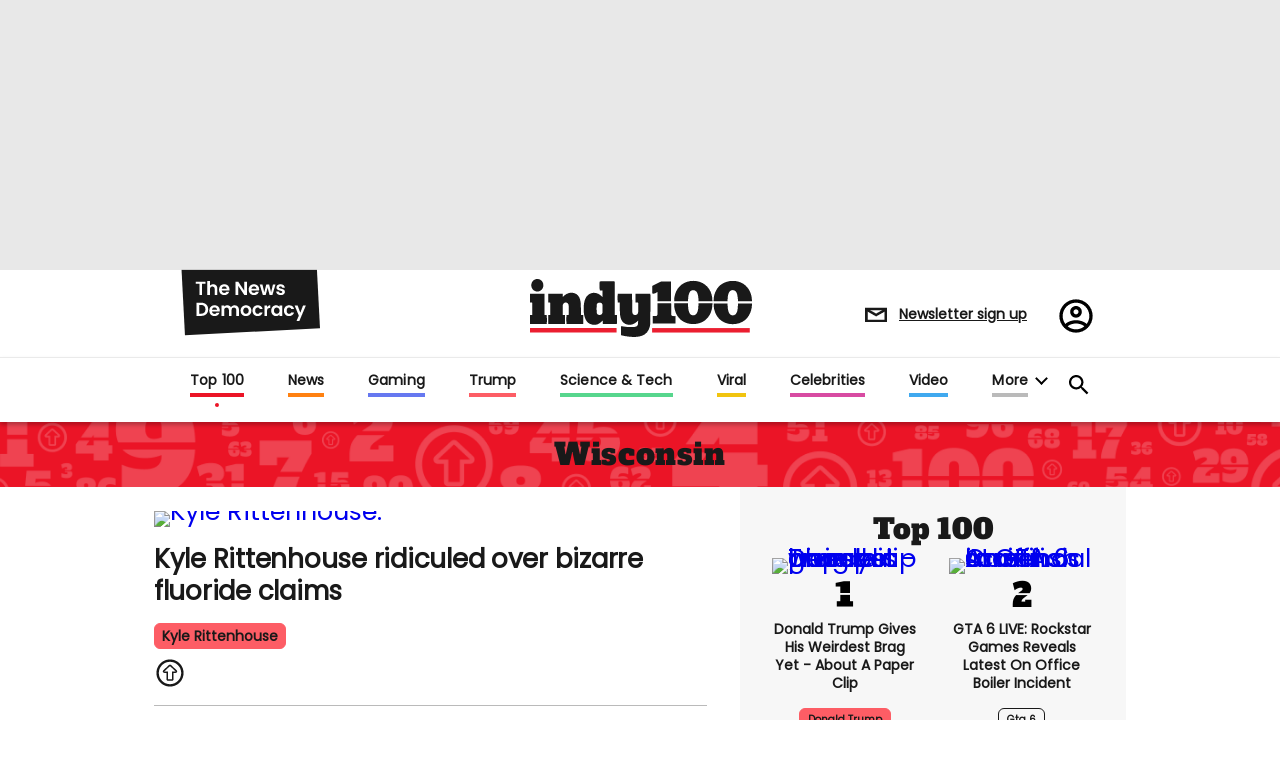

--- FILE ---
content_type: text/javascript
request_url: https://www.indy100.com/static/dist/social-ux/runtime.5f2854bedb02943ff2a5.bundle.mjs
body_size: 1479
content:
!function(){"use strict";var e,a,f,c={},d={};function t(e){var a=d[e];if(void 0!==a)return a.exports;var f=d[e]={exports:{}};return c[e](f,f.exports,t),f.exports}t.m=c,e=[],t.O=function(a,f,c,d){if(!f){var r=1/0;for(i=0;i<e.length;i++){f=e[i][0],c=e[i][1],d=e[i][2];for(var n=!0,o=0;o<f.length;o++)(!1&d||r>=d)&&Object.keys(t.O).every((function(e){return t.O[e](f[o])}))?f.splice(o--,1):(n=!1,d<r&&(r=d));if(n){e.splice(i--,1);var b=c();void 0!==b&&(a=b)}}return a}d=d||0;for(var i=e.length;i>0&&e[i-1][2]>d;i--)e[i]=e[i-1];e[i]=[f,c,d]},t.d=function(e,a){for(var f in a)t.o(a,f)&&!t.o(e,f)&&Object.defineProperty(e,f,{enumerable:!0,get:a[f]})},t.f={},t.e=function(e){return Promise.all(Object.keys(t.f).reduce((function(a,f){return t.f[f](e,a),a}),[]))},t.u=function(e){return e+"."+{17:"ad57241faf2698fad251",243:"36fc6088ffab6adf91d5",378:"3730190ea65490371114",470:"f33aa011bf942d630ab6",472:"aaadaa3b654b74c4fff7",520:"e0b4d204e1f28303b874",865:"3cece26f56af7434c618",959:"7356418c112aa4ce0d10",1342:"d259f4676588fdd92fff",1466:"7e03dcc81c01857b90a3",1541:"0aadd6054b8b7d46baa1",1582:"f1ef6562e02027890925",1742:"44d2382c59fb8dfbce86",1790:"629e2a2b48a03fc71fd8",1919:"964506786f990c64da7f",2030:"8160bc5e68efde7cb221",2184:"1013088cbed5242242c5",2379:"daf463a7ec8ff059e1ce",2455:"2d22e6fea6afef5373f3",2607:"75e0b9f15c585b93fde3",2886:"aba8aa8ad44f67856e13",3128:"98e431ad0c264a1ab91b",3590:"5459ea884b96e188fe4b",3636:"de16de0b596cb2908756",3871:"097df87e242e651cfab6",3910:"ff866da65728eef60c9d",3929:"5469dc97f58b3df1dcb0",4004:"681202fefab3c485012f",4386:"c378831a2860e98b2070",4439:"ab49771ad5100b15025a",4585:"1808669cf8fda19ad994",4836:"9d63e4ba5001e1038063",4842:"60c4dffef0fc43b08578",4998:"f7ddfdff7bbcc5679522",5067:"8e43e31e1c0ebc9650f6",5134:"5107e2fc8a353d1672af",5172:"05a8f7bb11042d7b74c6",5185:"cf86b3c5d9aef765f025",5453:"0fae2d5b50594fddd7e9",5598:"048773ef8cd39e5569a7",5604:"8020a58be1cc7b373ec9",5922:"18afa52116c274f6c202",6037:"8597816cdf52510c417d",6400:"7c437b8c1637759f0867",6415:"25118bb2595670452395",6442:"660155c1f45aa392ae30",6606:"ab4a31345b607a955814",6818:"552c1f2f2299254f4896",7118:"8b794764b558568f1792",7127:"c1d29edcca6a2cb700e9",7246:"30763138551eba113b27",7430:"298b3de45d4edb51a5cd",7452:"f9811afa184af7724023",7490:"d950263c9834a0fce7af",7589:"9c25b2a00361c40f4ee5",7889:"f74d41b8552aaae5ba79",7890:"579e190a9da9dbdb3839",7953:"aa773583923fad5ada75",8318:"7b45fe5d063b232f5b67",8412:"7e50da5c23c018168a04",8482:"a3a8fb9b326b9b6a6907",8616:"3a2633aeafdbf6af4dad",9027:"b2a27a4ad49c9d0ed251",9357:"d78b91be920d3306b1a8",9474:"d33dc74c1cb3c4576049",9974:"a5195e38bd79d0554b92"}[e]+".bundle.mjs"},t.o=function(e,a){return Object.prototype.hasOwnProperty.call(e,a)},a={},f="socialUX:",t.l=function(e,c,d,r){if(a[e])a[e].push(c);else{var n,o;if(void 0!==d)for(var b=document.getElementsByTagName("script"),i=0;i<b.length;i++){var u=b[i];if(u.getAttribute("src")==e||u.getAttribute("data-webpack")==f+d){n=u;break}}n||(o=!0,(n=document.createElement("script")).charset="utf-8",n.timeout=120,t.nc&&n.setAttribute("nonce",t.nc),n.setAttribute("data-webpack",f+d),n.src=e),a[e]=[c];var l=function(f,c){n.onerror=n.onload=null,clearTimeout(s);var d=a[e];if(delete a[e],n.parentNode&&n.parentNode.removeChild(n),d&&d.forEach((function(e){return e(c)})),f)return f(c)},s=setTimeout(l.bind(null,void 0,{type:"timeout",target:n}),12e4);n.onerror=l.bind(null,n.onerror),n.onload=l.bind(null,n.onload),o&&document.head.appendChild(n)}},t.r=function(e){"undefined"!=typeof Symbol&&Symbol.toStringTag&&Object.defineProperty(e,Symbol.toStringTag,{value:"Module"}),Object.defineProperty(e,"__esModule",{value:!0})},t.p="/static/dist/social-ux/",function(){var e={9121:0};t.f.j=function(a,f){var c=t.o(e,a)?e[a]:void 0;if(0!==c)if(c)f.push(c[2]);else if(9121!=a){var d=new Promise((function(f,d){c=e[a]=[f,d]}));f.push(c[2]=d);var r=t.p+t.u(a),n=new Error;t.l(r,(function(f){if(t.o(e,a)&&(0!==(c=e[a])&&(e[a]=void 0),c)){var d=f&&("load"===f.type?"missing":f.type),r=f&&f.target&&f.target.src;n.message="Loading chunk "+a+" failed.\n("+d+": "+r+")",n.name="ChunkLoadError",n.type=d,n.request=r,c[1](n)}}),"chunk-"+a,a)}else e[a]=0},t.O.j=function(a){return 0===e[a]};var a=function(a,f){var c,d,r=f[0],n=f[1],o=f[2],b=0;if(r.some((function(a){return 0!==e[a]}))){for(c in n)t.o(n,c)&&(t.m[c]=n[c]);if(o)var i=o(t)}for(a&&a(f);b<r.length;b++)d=r[b],t.o(e,d)&&e[d]&&e[d][0](),e[d]=0;return t.O(i)},f=self.webpackChunksocialUX=self.webpackChunksocialUX||[];f.forEach(a.bind(null,0)),f.push=a.bind(null,f.push.bind(f))}()}();
//# sourceMappingURL=runtime.5f2854bedb02943ff2a5.bundle.mjs.map